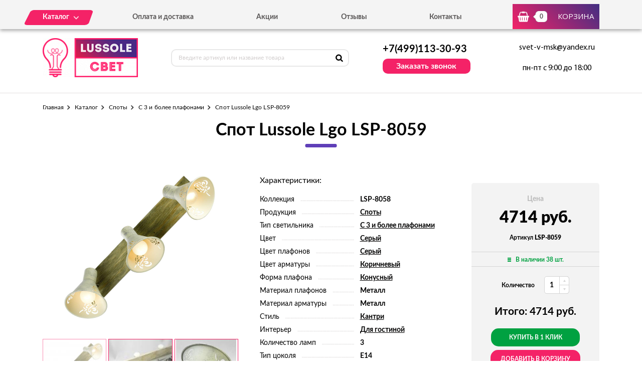

--- FILE ---
content_type: text/html; charset=UTF-8
request_url: https://svet-lussole.ru/tovar/lsp-8059-spot-lussole-lgo-lsp-8059
body_size: 7252
content:
<!DOCTYPE html>
<html lang="ru">
<head>
  <meta charset="utf-8">

  <title>Спот Lussole Lgo LSP-8059 - можно купить по цене 4714 руб. в нашем интернет-магазине с доставкой от 0 руб.</title>
  <meta name="description" content="Спот Lussole Lgo LSP-8059" />
  <meta name="keywords" content="Спот Lussole Lgo LSP-8059" />

  <link rel="shortcut icon" href="/img/favicon.ico" type="image/x-icon">
  <meta http-equiv="X-UA-Compatible" content="IE=edge">
  <meta name="viewport" content="width=device-width, initial-scale=1, maximum-scale=1">
  <meta name = "format-detection" content = "telephone=no">
  <link href="https://fonts.googleapis.com/css?family=Montserrat:400,600,700,800|Open+Sans|Roboto&amp;subset=cyrillic" rel="stylesheet">
  <link rel="stylesheet" href="/libs/fancybox/jquery.fancybox.css">
  <link rel="stylesheet" href="/libs/swiper/swiper.css">
  <link rel="stylesheet" href="/libs/jquery-ui/jquery-ui.min.css">
  <link rel="stylesheet" href="/libs/jQueryFormStylerMaster/jquery.formstyler.css">
  <link rel="stylesheet" href="/css/normalize.css">
  <link rel="stylesheet" href="/css/fonts.css">
  <link rel="stylesheet" href="/css/main.css">
</head><body>

<div class="site-wrap">
    <header class="main-header">
        <div class="main-header-wrap1">
            <div class="container">
                <div class="main-header-flex-container1">
                    <nav class="main-header-nav"><ul class="main-header-list" id="menu1"><li class="link-menu"><a href='/katalog' class=""><span>Каталог</span></a><ul style="display: none" class="hidden_list1 menu-style1"><li><a href='/katalog/bra-i-podsvetki' class="">Бра и подсветки</a></li><li><a href='/katalog/lyustry' class="">Люстры</a></li><li><a href='/katalog/nastolnye-lampy' class="">Настольные лампы</a></li><li><a href='/katalog/svetilniki' class="">Светильники</a></li><li><a href='/katalog/spoty' class="">Споты</a></li><li><a href='/katalog/torshery' class="">Торшеры</a></li></ul></li><li><a href='/oplata-i-dostavka' class="">Оплата и доставка</a></li><li><a href='/akcii' class="">Акции</a></li><li><a href='/otzyvy' class="">Отзывы</a></li><li><a href='/kontakty' class="">Контакты</a></li></ul></nav>
                    <div class="main-header-bascket-wrap">
                        <a href="/cart" class="main-header-bascket fancybox">
                            <b id="top_basket">0</b>
                            <span>Корзина</span>
                        </a>
                    </div>
                    <div class="menuToggle"></div>
                </div>
            </div>
            <div class="menu"><ul class="menu-list1"><li><a href='/katalog' class="mobdop ">Каталог</a><ul class="menu-list2"><li><a href='/katalog/bra-i-podsvetki' class="">Бра и подсветки</a></li><li><a href='/katalog/lyustry' class="">Люстры</a></li><li><a href='/katalog/nastolnye-lampy' class="">Настольные лампы</a></li><li><a href='/katalog/svetilniki' class="">Светильники</a></li><li><a href='/katalog/spoty' class="">Споты</a></li><li><a href='/katalog/torshery' class="">Торшеры</a></li></ul></li><li><a href='/oplata-i-dostavka' class="">Оплата и доставка</a></li><li><a href='/akcii' class="">Акции</a></li><li><a href='/otzyvy' class="">Отзывы</a></li><li><a href='/kontakty' class="">Контакты</a></li></ul></div>
        </div>
        <div class="main-header-wrap2">
            <div class="container">
                <div class="main-header-flex-container2">
                    <a href="/" class="main-header-logo">
                        <img src="/images/info/logo_1576052575.png" alt="Логотип">
                    </a>
                    <div class="main-header-serch">
                        <form action="/search" class="main-header-search-form" method="GET" id="topcleversearch">
                            <input type="search" name="q" id="queryfastclever" placeholder="Введите артикул или название товара">
                            <button class="search-btn" type="submit"></button>
                        </form>
                    </div>
                    <div class="main-header-feedback">
                        <div class="main-header-feedback-wrap1">
                            <a href="tel:+7(499)113-30-93" class="main-header-tel">+7(499)113-30-93</a>
                        </div>
                        <div class="main-header-feedback-wrap2">
                            <a data-fancybox data-src="#popup-feedback-fancybox" class="btn1">Заказать звонок</a>
                        </div>
                    </div>
                    <div class="main-header-info">
                        <a href="mailto:svet-v-msk@yandex.ru">svet-v-msk@yandex.ru</a>
                        <span>пн-пт с 9:00 до 18:00</span>
                    </div>
                </div>
            </div>
        </div>
    </header>    <main>
        <section class="product">
    <div class="container">
        <ul class="breadcrumbs-list">
<li><a href="/">Главная</a></li><li><a href="/katalog" title="">Каталог</a></li><li><a href="/katalog/spoty" title="Споты, Споты цена, Споты купить, Споты недорого">Споты</a></li><li><a href="/katalog/s-3-i-bolee-plafonami" title="С 3 и более плафонами, С 3 и более плафонами цена, С 3 и более плафонами купить, С 3 и более плафонами недорого">С 3 и более плафонами</a></li><li>Спот Lussole Lgo LSP-8059</li></ul>        <h1>Спот Lussole Lgo LSP-8059</h1>
        <div class="product-flex-wrap">
            <div class="product-wrap1">
                <div class="product-tabs-wrap"><div style="" class="product-tab block_content1" id="product-tab1">
                        <img src="/images/tovars/1181/7a96d253be2f7bb50c43bee74a0827a9.jpeg" alt="Фото">
                    </div><div style="display: none" class="product-tab block_content1" id="product-tab2">
                        <img src="/images/tovars/1181/4f138a32478bf763aa1e879c07a6686d.jpeg" alt="Фото">
                    </div><div style="display: none" class="product-tab block_content1" id="product-tab3">
                        <img src="/images/tovars/1181/fecb6a99d855d469ac8b6c4cd755f544.jpeg" alt="Фото">
                    </div><div style="display: none" class="product-tab block_content1" id="product-tab4">
                        <img src="/images/tovars/1181/9c267c0fad216dff2cbdf1be2532ad76.jpeg" alt="Фото">
                    </div></div>
                <ul class="tab_list1"><li><a class="active" data-src="#product-tab1">
                            <img src="/images/tovars/1181/small_7a96d253be2f7bb50c43bee74a0827a9.jpeg" alt="Фото">
                        </a></li><li><a class="" data-src="#product-tab2">
                            <img src="/images/tovars/1181/small_4f138a32478bf763aa1e879c07a6686d.jpeg" alt="Фото">
                        </a></li><li><a class="" data-src="#product-tab3">
                            <img src="/images/tovars/1181/small_fecb6a99d855d469ac8b6c4cd755f544.jpeg" alt="Фото">
                        </a></li><li><a class="" data-src="#product-tab4">
                            <img src="/images/tovars/1181/small_9c267c0fad216dff2cbdf1be2532ad76.jpeg" alt="Фото">
                        </a></li></ul>
            </div>            <div class="product-wrap2">
                <span class="text3">Характеристики:</span>
                <ul class="product-list1">
                    <li><span>Коллекция</span><i></i><b>LSP-8058</b></li><li><span>Продукция</span><i></i><b><a href="/tovary/produkciya/spoty">Споты</a></b></li><li><span>Тип светильника</span><i></i><b><a href="/tovary/tip-svetilnika/s-3-i-bolee-plafonami">С 3 и более плафонами</a></b></li><li><span>Цвет</span><i></i><b><a href="/tovary/cvet/seryi">Серый</a></b></li><li><span>Цвет плафонов</span><i></i><b><a href="/tovary/cvet-plafonov/seryi">Серый</a></b></li><li><span>Цвет арматуры</span><i></i><b><a href="/tovary/cvet-armatury/korichnevyi">Коричневый</a></b></li><li><span>Форма плафона</span><i></i><b><a href="/tovary/forma-plafona/konusnyi">Конусный</a></b></li><li><span>Материал плафонов</span><i></i><b>Металл</b></li><li><span>Материал арматуры</span><i></i><b>Металл</b></li><li><span>Стиль</span><i></i><b><a href="/tovary/stil/kantri">Кантри</a></b></li><li><span>Интерьер</span><i></i><b><a href="/tovary/interer/dlya-gostinoi">Для гостиной</a></b></li><li><span>Количество ламп</span><i></i><b>3</b></li><li><span>Тип цоколя</span><i></i><b>E14</b></li><li><span>Степень защиты, IP</span><i></i><b>20</b></li><li><span>Виды материалов</span><i></i><b>Деревянные</b></li>                </ul>
            </div>
            <input type="hidden" id="price_am_1181" value="4714">
            <div class="product-wrap3">
                <span class="text1">Цена</span>
                                <b>4714 руб.</b>
                <i>Артикул <strong>LSP-8059</strong></i>
                <div class="product-availability ">
                    <span>В наличии 38 шт.</span>
                </div>
                                    <div class="product-quantity">
                        <span>Количество</span>
                        <div class="goods-quantity">
                            <input type="text" name="quantity" id="amount_onet_1181" value="1" class="inp_amm_tovar">
                            <div class="pluss" onclick="changeamount('plus',1181,2)"></div>
                            <div class="minuss" onclick="changeamount('minus',1181,2)"></div>
                            <input type="hidden" id="maxamount_onet_1181" value="38">
                        </div>
                    </div>
                    <p id="tovar_det_sum">Итого: 4714 руб.</p>
                    <a class="btn7" onclick="oneclick(1181,'onet');" data-fancybox data-src="#popup-oneclick-fancybox">Купить в 1 клик</a>
                    <a class="btn3" onclick="addtocart(1181,'onet');" data-fancybox data-src="#popup-basket-fancybox">добавить в корзину</a>
                    <a class="btn8" onclick="find_similar(1181);">Подобрать аналоги</a>
                            </div>
        </div>

        <div id="similar_div"></div>

        <div class="product-tab-wrap">
            <ul class="tab_list2">
                <li>
                    <a class="active" data-src="#product-tab-info1">Характеристики</a>
                </li>
                <li>
                    <a data-src="#product-tab-info2">описание товара</a>
                </li>
            </ul>
            <div class="product-tab-info-wrap">
                <div class="product-tab-info product-tab-info-1 block_content2" id="product-tab-info1">
                    <ul class="product-tab-info-list">
                        <li><span>Производитель</span><b>Lussole</b></li><li><span>Страна-производитель</span><b>Италия</b></li><li><span>Коллекция</span><b>LSP-8058</b></li><li><span>Продукция</span><b><a href="/tovary/produkciya/spoty">Споты</a></b></li><li><span>Тип светильника</span><b><a href="/tovary/tip-svetilnika/s-3-i-bolee-plafonami">С 3 и более плафонами</a></b></li><li><span>Цвет</span><b><a href="/tovary/cvet/seryi">Серый</a></b></li><li><span>Цвет плафонов</span><b><a href="/tovary/cvet-plafonov/seryi">Серый</a></b></li><li><span>Цвет арматуры</span><b><a href="/tovary/cvet-armatury/korichnevyi">Коричневый</a></b></li><li><span>Форма плафона</span><b><a href="/tovary/forma-plafona/konusnyi">Конусный</a></b></li><li><span>Материал плафонов</span><b>Металл</b></li><li><span>Материал арматуры</span><b>Металл</b></li><li><span>Стиль</span><b><a href="/tovary/stil/kantri">Кантри</a></b></li><li><span>Интерьер</span><b><a href="/tovary/interer/dlya-gostinoi">Для гостиной</a></b></li><li><span>Ширина, мм</span><b>440</b></li><li><span>Высота, мм</span><b>190</b></li><li><span>Глубина, мм</span><b>130</b></li><li><span>Количество ламп</span><b>3</b></li><li><span>Тип лампочки (основной)</span><b>Накаливания</b></li><li><span>Мощность лампы, W</span><b>40</b></li><li><span>Общая мощность, W</span><b>120</b></li><li><span>Напряжение, V</span><b>220</b></li><li><span>Тип цоколя</span><b>E14</b></li><li><span>Степень защиты, IP</span><b>20</b></li><li><span>Виды материалов</span><b>Деревянные</b></li>                    </ul>
                </div>
                <div style="display: none;" class="product-tab-info product-tab-info-2 block_content2" id="product-tab-info2">
                    <p>Итальянский производитель Lussole представляет стильные споты. Вообще Lussole является весьма популярной маркой не только в Италии, но во всей Европе. Данное изделие включено в коллекцию под названием LSP-8058. Следует отметить, что вся эта серия соответствует кантри стилю интерьера.</p>

<p>Спот Lussole Lgo LSP-8059 – это воплощение спокойного и завораживающего изящества, простоты и лаконичности формы.</p>

<ul>
<li>Количество ламп - 3 шт.</li> 
<li>Мощность всего светильника составляет 120 Вт.</li> 
<li>Для установки лампочки необходим цоколь формата E14.</li> 
<li>Тип источника света – накаливания.</li> 
</ul>



<p>Каркас спота имеет неяркий коричневый оттенок, плафон изготовлен в нежном сером цвете.</p>

<p>Итальянская компания Lussole всегда славилась тщательным подходом к производству. В работе используются исключительно первоклассные материалы, прошедшие соответствующие проверки качества. В цеху постоянно присутствует контроль. Если Вы решили привнести что-то новое в свой интерьер или просто проводите ремонт, то данное изделие подойдет для Вас самым наилучшим образом. Данная модель отлично выполнит свою прямую функцию, а также составит эффектный элемент Вашего интерьера.</p>

<p>Наша компания предлагает приобрести модель итальянского производителя Lussole по привлекательной стоимости. Мы осуществляем бережную доставку, причем в сжатые сроки. Чтобы оформить заказ в нашем интернет-магазине Вам нужно всего лишь позвонить по указанному на сайте телефону или воспользоваться специальной формой для заказов. Наши специалисты в самое ближайшее время Вам перезвонят и уточнят все нюансы заказа. Также они квалифицированно ответят на имеющиеся Ваши вопросы.</p>                 </div>
            </div>
        </div>

                <div class="product-title">Похожие товары</div>
        <div class="product-slider">
            <div class="swiper-container swiper-container2">
                <div class="swiper-wrapper">

                    <div class="swiper-slide">
								<div class="goods-item">
									<div class="goods-img">
										<img data-src="/images/tovars/503/small_efaf8fe94a274cae9685b96a9690c045.jpeg" src="/images/tovars/nofoto.png" alt="Фото товара">
										<a data-fancybox data-src="#popup-view-fancybox" onclick="setfast(503);">
											<span>Быстрый просмотр</span>
										</a>
									</div>
									<div class="goods-text">
										<div class="goods-text-wrap1">
											<h3><a href="/tovar/lsl-1401-03-spot-lussole-aprilia-lsl-1401-03">Спот Lussole Aprilia LSL-1401-03</a></h3>
											<b>1000</b>
											<div class="goods-availability goods-availability-off">
												Нет в наличии
											</div>
											<div class="goods-btn-wrap1"><a class="btn3 nss" onclick="set_similar('lsl-1401-03-spot-lussole-aprilia-lsl-1401-03');">Подобрать аналоги</a></div>
										</div>
										<div class="goods-text-wrap2">
											<div class="goods-btn-wrap2">
												
											</div>
										</div>
									</div>
								</div>
							</div><div class="swiper-slide">
								<div class="goods-item">
									<div class="goods-img">
										<img data-src="/images/tovars/508/small_e4cd3a630ddf5462537c9bfb9e8ab0ec.jpeg" src="/images/tovars/nofoto.png" alt="Фото товара">
										<a data-fancybox data-src="#popup-view-fancybox" onclick="setfast(508);">
											<span>Быстрый просмотр</span>
										</a>
									</div>
									<div class="goods-text">
										<div class="goods-text-wrap1">
											<h3><a href="/tovar/lsl-1491-04-spot-lussole-aprilia-lsl-1491-04">Спот Lussole Aprilia LSL-1491-04</a></h3>
											<b>2000</b>
											<div class="goods-availability goods-availability-off">
												Нет в наличии
											</div>
											<div class="goods-btn-wrap1"><a class="btn3 nss" onclick="set_similar('lsl-1491-04-spot-lussole-aprilia-lsl-1491-04');">Подобрать аналоги</a></div>
										</div>
										<div class="goods-text-wrap2">
											<div class="goods-btn-wrap2">
												
											</div>
										</div>
									</div>
								</div>
							</div><div class="swiper-slide">
								<div class="goods-item">
									<div class="goods-img">
										<img data-src="/images/tovars/510/small_e5eded351df7f56b0b6f305774bb82a2.jpeg" src="/images/tovars/nofoto.png" alt="Фото товара">
										<a data-fancybox data-src="#popup-view-fancybox" onclick="setfast(510);">
											<span>Быстрый просмотр</span>
										</a>
									</div>
									<div class="goods-text">
										<div class="goods-text-wrap1">
											<h3><a href="/tovar/lsl-1499-04-spot-lussole-aprilia-lsl-1499-04">Спот Lussole Aprilia LSL-1499-04</a></h3>
											<b>2000</b>
											<div class="goods-availability goods-availability-off">
												Нет в наличии
											</div>
											<div class="goods-btn-wrap1"><a class="btn3 nss" onclick="set_similar('lsl-1499-04-spot-lussole-aprilia-lsl-1499-04');">Подобрать аналоги</a></div>
										</div>
										<div class="goods-text-wrap2">
											<div class="goods-btn-wrap2">
												
											</div>
										</div>
									</div>
								</div>
							</div><div class="swiper-slide">
								<div class="goods-item">
									<div class="goods-img">
										<img data-src="/images/tovars/512/small_043c2a4b43e04178cc4d160094980b01.jpeg" src="/images/tovars/nofoto.png" alt="Фото товара">
										<a data-fancybox data-src="#popup-view-fancybox" onclick="setfast(512);">
											<span>Быстрый просмотр</span>
										</a>
									</div>
									<div class="goods-text">
										<div class="goods-text-wrap1">
											<h3><a href="/tovar/lsl-2501-03-spot-lussole-sobretta-lsl-2501-03">Спот Lussole Sobretta LSL-2501-03</a></h3>
											<b>4233</b>
											<div class="goods-availability goods-availability-off">
												Нет в наличии
											</div>
											<div class="goods-btn-wrap1"><a class="btn3 nss" onclick="set_similar('lsl-2501-03-spot-lussole-sobretta-lsl-2501-03');">Подобрать аналоги</a></div>
										</div>
										<div class="goods-text-wrap2">
											<div class="goods-btn-wrap2">
												
											</div>
										</div>
									</div>
								</div>
							</div><div class="swiper-slide">
								<div class="goods-item">
									<div class="goods-img">
										<img data-src="/images/tovars/513/small_18f3106583e7ef8385617e24447cfdba.jpeg" src="/images/tovars/nofoto.png" alt="Фото товара">
										<a data-fancybox data-src="#popup-view-fancybox" onclick="setfast(513);">
											<span>Быстрый просмотр</span>
										</a>
									</div>
									<div class="goods-text">
										<div class="goods-text-wrap1">
											<h3><a href="/tovar/lsl-2507-03-spot-lussole-sobretta-lsl-2507-03">Спот Lussole Sobretta LSL-2507-03</a></h3>
											<b>2955</b>
											<div class="goods-availability goods-availability-off">
												Нет в наличии
											</div>
											<div class="goods-btn-wrap1"><a class="btn3 nss" onclick="set_similar('lsl-2507-03-spot-lussole-sobretta-lsl-2507-03');">Подобрать аналоги</a></div>
										</div>
										<div class="goods-text-wrap2">
											<div class="goods-btn-wrap2">
												
											</div>
										</div>
									</div>
								</div>
							</div><div class="swiper-slide">
								<div class="goods-item">
									<div class="goods-img">
										<img data-src="/images/tovars/515/small_792d6bb3fdf2afce6a0911b0820d5ada.jpeg" src="/images/tovars/nofoto.png" alt="Фото товара">
										<a data-fancybox data-src="#popup-view-fancybox" onclick="setfast(515);">
											<span>Быстрый просмотр</span>
										</a>
									</div>
									<div class="goods-text">
										<div class="goods-text-wrap1">
											<h3><a href="/tovar/lsl-2509-04-spot-lussole-sobretta-lsl-2509-04">Спот Lussole Sobretta LSL-2509-04</a></h3>
											<b>4016</b>
											<div class="goods-availability goods-availability-off">
												Нет в наличии
											</div>
											<div class="goods-btn-wrap1"><a class="btn3 nss" onclick="set_similar('lsl-2509-04-spot-lussole-sobretta-lsl-2509-04');">Подобрать аналоги</a></div>
										</div>
										<div class="goods-text-wrap2">
											<div class="goods-btn-wrap2">
												
											</div>
										</div>
									</div>
								</div>
							</div><div class="swiper-slide">
								<div class="goods-item">
									<div class="goods-img">
										<img data-src="/images/tovars/531/small_4ea01965a7b1b4359cdabed6e3e6936b.jpeg" src="/images/tovars/nofoto.png" alt="Фото товара">
										<a data-fancybox data-src="#popup-view-fancybox" onclick="setfast(531);">
											<span>Быстрый просмотр</span>
										</a>
									</div>
									<div class="goods-text">
										<div class="goods-text-wrap1">
											<h3><a href="/tovar/lsl-5291-03-spot-lussole-perspicuo-lsl-5291-03">Спот Lussole Perspicuo LSL-5291-03</a></h3>
											<b>1000</b>
											<div class="goods-availability goods-availability-off">
												Нет в наличии
											</div>
											<div class="goods-btn-wrap1"><a class="btn3 nss" onclick="set_similar('lsl-5291-03-spot-lussole-perspicuo-lsl-5291-03');">Подобрать аналоги</a></div>
										</div>
										<div class="goods-text-wrap2">
											<div class="goods-btn-wrap2">
												
											</div>
										</div>
									</div>
								</div>
							</div><div class="swiper-slide">
								<div class="goods-item">
									<div class="goods-img">
										<img data-src="/images/tovars/536/small_55487d77a3826d9b920e0ee486ed99c3.jpeg" src="/images/tovars/nofoto.png" alt="Фото товара">
										<a data-fancybox data-src="#popup-view-fancybox" onclick="setfast(536);">
											<span>Быстрый просмотр</span>
										</a>
									</div>
									<div class="goods-text">
										<div class="goods-text-wrap1">
											<h3><a href="/tovar/lsl-6901-03-spot-lussole-civo-lsl-6901-03">Спот Lussole Civo LSL-6901-03</a></h3>
											<b>1000</b>
											<div class="goods-availability goods-availability-off">
												Нет в наличии
											</div>
											<div class="goods-btn-wrap1"><a class="btn3 nss" onclick="set_similar('lsl-6901-03-spot-lussole-civo-lsl-6901-03');">Подобрать аналоги</a></div>
										</div>
										<div class="goods-text-wrap2">
											<div class="goods-btn-wrap2">
												
											</div>
										</div>
									</div>
								</div>
							</div><div class="swiper-slide">
								<div class="goods-item">
									<div class="goods-img">
										<img data-src="/images/tovars/537/small_05b0f710bc289f9c061e6d052ee60de7.jpeg" src="/images/tovars/nofoto.png" alt="Фото товара">
										<a data-fancybox data-src="#popup-view-fancybox" onclick="setfast(537);">
											<span>Быстрый просмотр</span>
										</a>
									</div>
									<div class="goods-text">
										<div class="goods-text-wrap1">
											<h3><a href="/tovar/lsl-6901-04-spot-lussole-civo-lsl-6901-04">Спот Lussole Civo LSL-6901-04</a></h3>
											<b>5120</b>
											<div class="goods-availability goods-availability-off">
												Нет в наличии
											</div>
											<div class="goods-btn-wrap1"><a class="btn3 nss" onclick="set_similar('lsl-6901-04-spot-lussole-civo-lsl-6901-04');">Подобрать аналоги</a></div>
										</div>
										<div class="goods-text-wrap2">
											<div class="goods-btn-wrap2">
												
											</div>
										</div>
									</div>
								</div>
							</div><div class="swiper-slide">
								<div class="goods-item">
									<div class="goods-img">
										<img data-src="/images/tovars/543/small_183539e54667dddc02d46f94bc0d43c5.jpeg" src="/images/tovars/nofoto.png" alt="Фото товара">
										<a data-fancybox data-src="#popup-view-fancybox" onclick="setfast(543);">
											<span>Быстрый просмотр</span>
										</a>
									</div>
									<div class="goods-text">
										<div class="goods-text-wrap1">
											<h3><a href="/tovar/lsl-7101-03-spot-lussole-novara-lsl-7101-03">Спот Lussole Novara LSL-7101-03</a></h3>
											<b>1998</b>
											<div class="goods-availability goods-availability-off">
												Нет в наличии
											</div>
											<div class="goods-btn-wrap1"><a class="btn3 nss" onclick="set_similar('lsl-7101-03-spot-lussole-novara-lsl-7101-03');">Подобрать аналоги</a></div>
										</div>
										<div class="goods-text-wrap2">
											<div class="goods-btn-wrap2">
												
											</div>
										</div>
									</div>
								</div>
							</div>
                </div>
            </div>
            <div class="swiper-button-next swiper-button-next2 swiper-button-next-style-1"></div>
            <div class="swiper-button-prev swiper-button-prev2 swiper-button-prev-style-1"></div>
        </div>
        
                
    </div>
</section>

<script type="text/javascript">

    window.dataLayer = window.dataLayer || [];

    dataLayer.push({
        "ecommerce": {
            "detail": {
                "products": [
                    {
                        "id": "LSP-8059",
                        "name" : "Спот Lussole Lgo LSP-8059",
                        "price": 4714,
                        "category": "С 3 и более плафонами",
                    }
                ]
            }
        }
    });

</script>        <section class="feedback" style="background:url('/images/info/question_1557913030.jpg') center no-repeat;background-size:cover">
            <div class="container">
                <h2>
                    <b>Остались вопросы?</b>
                    <span>Напишите нам, и мы с радостью на них ответим</span>
                </h2>
                <p>Наши специалисты помогут грамотными советами по выбору именно того освещения, которое подойдет вашему помещению больше всего.</p>
                <form class="feedback-form">
                    <div class="feedback-form-wrap">
                        <input class="input" type="text" placeholder="Имя" id="feedback_bottom_name">
                        <input class="input" type="tel" placeholder="Телефон" id="feedback_bottom_phone">
                        <input type="hidden" id="feedback_bottom_url" value="/tovar/lsp-8059-spot-lussole-lgo-lsp-8059">
                    </div>
                    <button type="button" class="btn5" onclick="send_bottom();">Отправить</button>
                </form>
                <p class="rules">Нажимая на данную кнопку, Вы соглашаетесь с <a href="/soglashenie" target="_blank">условиями обработки персональных данных</a>.</p>
                <p id="feedback_bottom_div"></p>
            </div>
        </section>    </main>
    <footer class="main-footer">
        <div class="container">
            <div class="main-footer-wrap1">
                <div class="main-footer-wrap3">
                    <div class="main-footer-logo-wrap">
                        <a href="/" class="main-footer-logo">
							<span class="main-footer-img">
								<img src="/images/info/logo_1576052575.png" alt="Логотип">
							</span>
							<span class="main-footer-text">
								<b>Интернет-магазин светильников</b>
							</span>
                        </a>
                    </div>
                    <nav class="main-footer-nav">
                        <b>Каталог</b><ul class="main-footer-list"><li><a href='/katalog/lyustry' class="">Люстры</a></li><li><a href='/katalog/svetilniki' class="">Светильники</a></li><li><a href='/katalog/spoty' class="">Споты</a></li><li><a href='/soglashenie' class="">Соглашение</a></li></ul></nav>
                </div>
                <div class="main-footer-wrap4">
                    <div class="main-footer-social-wrap">
                        <b></b>
                        <ul class="main-footer-social-list">
                            
                            
                        </ul>
                    </div>
                    <div class="main-footer-contacts">
                        <a href="tel:+7(499)113-30-93" class="main-footer-tel">+7(499)113-30-93</a>
                        <a data-fancybox data-src="#popup-feedback-fancybox" class="btn6">Заказать звонок</a>
                    </div>
                </div>
            </div>
            <div class="main-footer-wrap2">
                <p>Copyright ©  2015 - 2026 г.</p>
            </div>
        </div>
    </footer></div>

<div class="toTop-wrap">
    <div id="toTop">
        <div class="toTop-img">
            <svg xmlns="https://www.w3.org/2000/svg" xmlns:xlink="https://www.w3.org/1999/xlink" width="24" height="36" viewBox="0 0 24 36"><defs><path id="i13fa" d="M1566.79 6597.003v-18.882H1573L1561 6560.996l-12.001 17.125h6.211v18.882z"/></defs><g><g transform="translate(-1549 -6561)"><use fill="#f42267" xlink:href="#i13fa"/></g></g></svg>
        </div>
    </div>
</div>

<div class="hidden">
    <div class="popup-view" id="popup-view-fancybox"></div>
    <div class="popup-bascket" id="popup-basket-fancybox"></div>
    <div class="popup-bascket oneclick" id="popup-oneclick-fancybox"></div>
    <div class="popup-bascket feedback_up" id="popup-feedback-fancybox">
        <h2>Обратный звонок</h2>
        <div class="popup-bascket-wrap">
            <div class="popup-bascket-text">
                <label>Телефон *</label>
                <input type="tel" id="feedback_up_phone" value="">
                <label>Имя</label>
                <input type="text" id="feedback_up_name" value="">
                <label><input type="checkbox" id="feedback_up_rule" checked> согласен(на) на <a href="/soglashenie" target="_blank">обработку данных</a></label>
                <input type="hidden" id="feedback_up_url" value="/tovar/lsp-8059-spot-lussole-lgo-lsp-8059">
                <p id="feedback_up_div"></p>
            </div>
        </div>
        <div class="popup-bascket-link-wrap">
            <a class="popup-bascket-link2" onclick="send_up();">отправить</a>
        </div>
    </div>
</div>

    <script src="/libs/jquery/jquery-1.11.2.min.js"></script>
    <script src="/libs/jquery-ui/jquery-ui.min.js"></script>
    <script src="/libs/swiper/swiper.min.js"></script>
    <script src="/libs/mask/jquery.inputmask.bundle.min.js"></script>
    <script src="/libs/fancybox/jquery.fancybox.min.js"></script>
    <script src="/libs/jQueryFormStylerMaster/jquery.formstyler.min.js"></script>
    <script src="/js/jquery.unveil.js"></script>
    <script src="/js/jquery.autocomplete.js"></script>
    <script src="/js/jquery.ui.touch-punch.min.js"></script>
    <script src="/js/common.js"></script>

<!-- Yandex.Metrika counter -->
<script type="text/javascript" >
   (function(m,e,t,r,i,k,a){m[i]=m[i]||function(){(m[i].a=m[i].a||[]).push(arguments)};
   m[i].l=1*new Date();k=e.createElement(t),a=e.getElementsByTagName(t)[0],k.async=1,k.src=r,a.parentNode.insertBefore(k,a)})
   (window, document, "script", "https://mc.yandex.ru/metrika/tag.js", "ym");

   ym(53644015, "init", {
        clickmap:true,
        trackLinks:true,
        accurateTrackBounce:true,
        webvisor:true,
        ecommerce:"dataLayer"
   });
</script>
<noscript><div><img src="https://mc.yandex.ru/watch/53644015" style="position:absolute; left:-9999px;" alt="" /></div></noscript>
<!-- /Yandex.Metrika counter -->
</body>
</html>